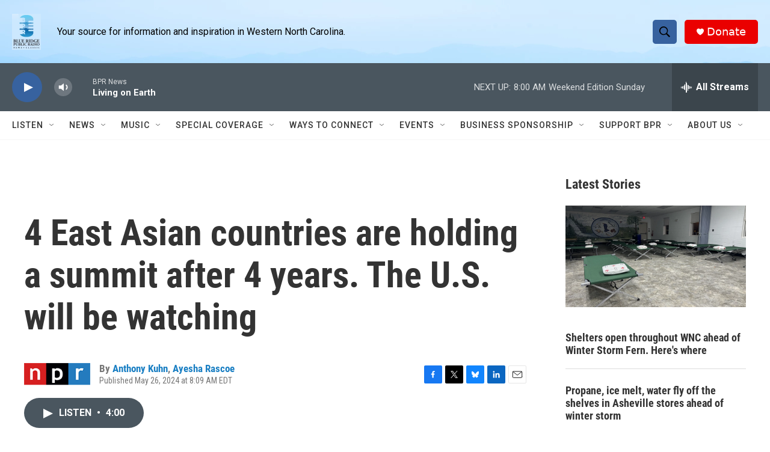

--- FILE ---
content_type: text/html; charset=utf-8
request_url: https://www.google.com/recaptcha/api2/aframe
body_size: 266
content:
<!DOCTYPE HTML><html><head><meta http-equiv="content-type" content="text/html; charset=UTF-8"></head><body><script nonce="8e6-JNFB6d0Pa1324ezstg">/** Anti-fraud and anti-abuse applications only. See google.com/recaptcha */ try{var clients={'sodar':'https://pagead2.googlesyndication.com/pagead/sodar?'};window.addEventListener("message",function(a){try{if(a.source===window.parent){var b=JSON.parse(a.data);var c=clients[b['id']];if(c){var d=document.createElement('img');d.src=c+b['params']+'&rc='+(localStorage.getItem("rc::a")?sessionStorage.getItem("rc::b"):"");window.document.body.appendChild(d);sessionStorage.setItem("rc::e",parseInt(sessionStorage.getItem("rc::e")||0)+1);localStorage.setItem("rc::h",'1769343628275');}}}catch(b){}});window.parent.postMessage("_grecaptcha_ready", "*");}catch(b){}</script></body></html>